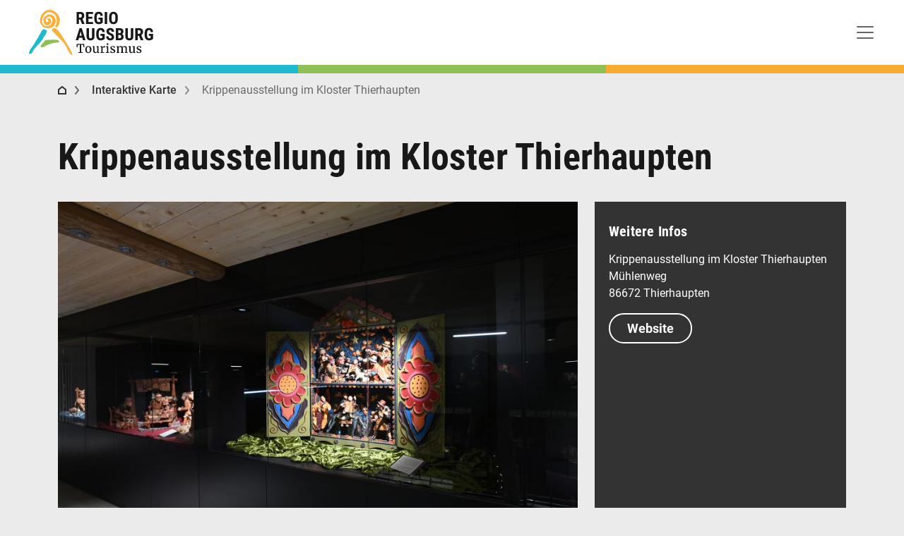

--- FILE ---
content_type: text/html; charset=UTF-8
request_url: https://www.augsburg-tourismus.de/de/poi/krippenausstellung-im-kloster-thierhaupten
body_size: 12155
content:
<!DOCTYPE html>
<html lang="de">
<head>
<meta charset="UTF-8">
<title>Krippenausstellung im Kloster Thierhaupten - Regio Augsburg Tourismus</title>
<base href="https://www.augsburg-tourismus.de/">
<meta name="robots" content="index,follow">
<meta name="description" content="">
<meta name="generator" content="Contao Open Source CMS">
<meta name="viewport" content="width=device-width, initial-scale=1">
<link rel="stylesheet" href="/assets/css/cookiebar_default.css,colorbox.min.css,main.scss,bootstrap-icons...-4ff7119a.css"><script src="/assets/js/jquery.min.js-9bdc1ca2.js"></script><link rel="alternate" hreflang="de" href="https://www.augsburg-tourismus.de/de/poi">
<link rel="alternate" hreflang="x-default" href="https://www.augsburg-tourismus.de/de/poi">
<script defer>var initializeGoogleMaps=function(){"use strict";function loadGoogleMaps(){var objJSScript=document.createElement("script");objJSScript.src="https://maps.google.com/maps/api/js?language=de&key=AIzaSyAY3mv4vYn_N77kkrB8SUJz35gMmIdW5Ws";objJSScript.id="id_ctlg_gm_api";objJSScript.defer="true";objJSScript.onload=loadGoogleMapsInfoBoxLibrary;document.body.appendChild(objJSScript)}function loadGoogleMapsInfoBoxLibrary(){var objJSScript=document.createElement("script");objJSScript.src="bundles/alnvcatalogmanager/InfoBox.js";objJSScript.id="id_ctlg_ib";objJSScript.defer="true";objJSScript.onload=loadCatalogManagerMaps;document.body.appendChild(objJSScript)}function loadCatalogManagerMaps(){if(typeof CatalogManagerMaps!=="undefined"){if(typeof CatalogManagerMaps==="object"&&CatalogManagerMaps.length){for(var i=0;i<CatalogManagerMaps.length;i++){CatalogManagerMaps[i]()}}}}loadGoogleMaps()}</script><script>document.addEventListener("DOMContentLoaded",()=>{const parallaxContainers=document.querySelectorAll(".parallax-container");const isMobile=/iPod|iPhone|iPad|Android/i.test(navigator.userAgent);const setParallaxHeight=()=>{const height=isMobile?Math.floor(window.innerHeight*0.5):Math.max(window.innerHeight*0.7,200)|0;parallaxContainers.forEach(container=>{container.style.height=`${height}px`})};setParallaxHeight();if(!isMobile){window.addEventListener("resize",setParallaxHeight)}})</script>
</head>
<body id="top">
<div id="wrapper">
<header id="header">
<div class="inside">
<!-- indexer::stop -->
<nav class="mod_navigation block navbar navbar-expand-xxl navbar-ligh mx-lg-4">
<a class="navbar-brand brand-full" href="https://www.augsburg-tourismus.de/de"><img src="files/augsburgtourismus/theme/images/logo_desktop.svg" width="178" height="66" alt="Regio Augsburg Tourismus" itemprop="image"></a>
<a href="/de/poi/krippenausstellung-im-kloster-thierhaupten#skipNavigation4" class="invisible d-none">Navigation überspringen</a>
<button class="navbar-toggler" type="button" data-bs-toggle="collapse" data-bs-target="#navbarSupportedContent" aria-controls="navbarSupportedContent" aria-expanded="false" aria-label="Toggle navigation">
<span class="navbar-toggler-icon"></span>
</button>
<div class="collapse navbar-collapse" id="navbarSupportedContent">
<ul class="navbar-nav ms-auto mt-2 mt-xl-0 level_1">
<li class="nav-item">
<a href="/de/unesco-welterbe" class="nav-link"
>
UNESCO-Welterbe      </a>
</li>
<li class="nav-item">
<a href="/de/fuehrungen" title="Führungen in Augsburg" class="nav-link"
>
Führungen      </a>
</li>
<li class="nav-item">
<a href="/de/sehenswuerdigkeiten/highlights" title="Sehenswürdigkeiten von Augsburg und Umgebung" class="nav-link"
>
Sehenswert      </a>
</li>
<li class="nav-item">
<a href="/de/museen-in-augsburg-und-der-region" class="nav-link"
>
Museen      </a>
</li>
<li class="nav-item">
<a href="/de/aktivitaeten" title="Erleben Sie Augsburg und die Region" class="nav-link"
>
Aktivitäten      </a>
</li>
<li class="nav-item">
<a href="/de/uebernachten" title="Übernachten in Augsburg und der Region" class="nav-link"
>
Übernachten      </a>
</li>
<li class="nav-item">
<a href="/de/essen-trinken" title="Essen&amp;Trinken in Augsburg und der Region" class="nav-link"
>
Gastro      </a>
</li>
<li class="nav-item">
<a href="/de/messe-tagung-kongress" class="nav-link"
>
Messe&Tagung      </a>
</li>
<li class="nav-item">
<a href="/de/Tickets" class="nav-link"
>
Tickets      </a>
</li>
</ul>
<ul class="ms-3 nav flex-row-reverse">
<li class="nav-item dropdown">
<!-- indexer::stop -->
<nav class="mod_changelanguage block">
<a class="ps-2 dropdown-toggle" data-bs-toggle="dropdown" href="#" role="button" aria-haspopup="true" aria-expanded="false">
<span class="visually-hidden">Sprache wechseln
</span>
<span class="icon lang-de active" aria-hidden="true"></span>
</a>
<div class="dropdown-menu dropdown-menu-end level_1">
<a
class="dropdown-item lang-de active active"
href="/de/poi"
>
Deutsch        </a>
<a
class="dropdown-item lang-en nofallback"
href="/en/welcome"
>
Englisch - English        </a>
<a
class="dropdown-item lang-it nofallback"
href="/it/benvenuti-ad-augusta"
>
Italienisch - italiano        </a>
<a
class="dropdown-item lang-ja nofallback"
href="/ja/"
>
Japanisch - 日本語        </a>
</div>
</nav>
<!-- indexer::continue --></li>
<li class="nav-item me-2">
<a class="search-toggler" aria-expanded="false" title="Suche öffnen">
<span class="visually-hidden">Suche öffnen</span>
<span class="icon icon-search" aria-hidden="true"></span>
</a>
</li>
<li class="nav-item me-2">
<a href="/de/interaktive-karte" title="Interaktive Karte">
<span class="visually-hidden">Interaktive Karte</span>
<span class="icon icon-map" aria-hidden="true"></span>
</a>
</li>
<li class="nav-item me-2">
<a class="ps-2" href="/de/tourist-info" title="Tourist-Information">
<span class="visually-hidden">Tourist-Information</span>
<span class="icon icon-info" aria-hidden="true"></span>
</a>
</li>
</ul>
</div>
<span id="skipNavigation4" class="invisible d-none"></span>
</nav>
<!-- indexer::continue -->
<!-- indexer::stop -->
<div class="ce_form block">
<form action="/de/suche" method="get" enctype="application/x-www-form-urlencoded" id="top_search" class="position-fixed">
<div class="formbody">
<div class="d-flex">      <label for="ctrl_1262" class="visually-hidden form-control me-sm-2">
Suchbegriff eingeben          </label>
<input type="search" name="keywords" id="ctrl_1262" class="text form-control me-sm-2" value="" placeholder="Suche">
<button type="submit" id="ctrl_1263" class="submit btn btn-outline-dark rounded-pill my-2 my-sm-0">Suchen</button>
</div>  </div>
</form>
</div>
<!-- indexer::continue -->
<script>document.currentScript.previousElementSibling.querySelector('form')?.addEventListener('submit',e=>{if(e.submitter){setTimeout(()=>e.submitter.disabled=!0);setTimeout(()=>e.submitter.disabled=!1,30000)}})</script>
<div class="stripes d-flex flex-row">
<div class="stripe-1"></div>
<div class="stripe-2"></div>
<div class="stripe-3"></div>
</div>            </div>
</header>
<div id="container_before">
<div class="inside">
<!-- indexer::stop -->
<nav class="mod_breadcrumb block" aria-label="breadcrumb">
<div class="container">
<ol class="breadcrumb">
<li class="breadcrumb-item first"><a href="https://www.augsburg-tourismus.de/de" title="Regio Augsburg Tourismus">Regio Augsburg Tourismus</a></li>
<li class="breadcrumb-item"><a href="/de/interaktive-karte" title="Interaktive Karte"><span>Interaktive Karte</span></a></li>
<li class="breadcrumb-item active" aria-current="page"><span>Krippenausstellung im Kloster Thierhaupten</span></li>
</ol>
</div>
</nav>
<!-- indexer::continue -->
</div>
</div>
<div id="container">
<main id="main">
<div class="inside">
<div class="mod_article block container" id="article-1554">
<div class="mod_catalogMasterView block">
<div class="ctlg_master block">
<h1>Krippenausstellung im Kloster Thierhaupten</h1>
<!-- start
*
* The code below should not be used. You can replace it with your own code. Just follow the instruction:
*
* All catalog values are located in the "$this" Variable. Access individual values ​​with the arrow operator.
* For Example:
* Output simple string: $this->yourFieldname
* Format numbers: number_format( $this->yourFieldname, 2, ',', '.' ) €
* Output joins: $this->tablenameYourFieldname
* Output array: implode ( ', ', $this->yourFieldname )
* Output associative array: implode( ', ', array_map( function( $arrValue ) { return $arrValue['title'] }, $this->yourFieldname ) )
*
-->
<div class="ctlg_entities row mb-4">
<div class="col-sm-12 col-md-12 col-lg-8">
<div class="mb-4">
<img src="/assets/images/t/p_100183066-94vn4t5q929msne.jpg"  width="856" height="571" alt="Krippenausstellung im Kloster Thierhaupten">
</div>
<div class="bg-white h-auto">
<div class="teasertext">
<p class="lead"></p>
<p>Eine Neuheit ist die Krippenausstellung in der Kulturtenne im Kloster Thierhaupten (Westflügel). Bei einem Rundgang werden Besuchern 31 wertvolle und aufwendige Krippen präsentiert, die nicht nur in Stauen versetzen, sondern auch eine andächtige Stimmung bewirken. Krippen mit Figuren, Tieren und liebevollen Details können hier in der zweistöckigen Galerie bewundert werden.<br></p>
</div>
</div>
</div>
<div class="col-sm-12 col-md-12 col-lg-4">
<div class="bg-dark-subtle h-100">
<div class="">
<h4>Weitere Infos</h4>
<p>Krippenausstellung im Kloster Thierhaupten<br> Mühlenweg<br>86672 Thierhaupten</p><p><a class="btn btn-outline-light" href="http://www.kloster-thierhaupten.de/" target="_blank" rel="noopener">Website</a></p>      	  </div>
</div>
</div>
</div>
<!-- end -->
<h2 class="mt-5">Übersichtskarte</h2>
<div class="mb-4">
<div class="mod_catalogUniversalView block">
<div id="id_map_286" class="catalog_map_default" style="width: 100%; height: 600px;">
<div class="bg-white w-100 h-100 d-flex justify-content-center align-items-center">
<div class="text-center">
<img src="/files/augsburgtourismus/theme/images/cookie-consent/Cookie-Consent_Google-Maps.png"  width="129" height="116" alt="" class="mb-4">
<div class="h2">Google Maps ist blockiert</div>
<p>Stimmen Sie der Nutzung von Google Maps zur Darstellung von Karten zu.</p>
<button id="confirm_map_286" class="mt-3 btn btn-outline-dark submit">Akzeptieren und anzeigen</button>
</div>
</div>
</div>
<script defer>'use strict';var CatalogManagerMaps=CatalogManagerMaps||[];var objCatalogMapView_map_286=null;var objCatalogMapBounds_map_286=null;CatalogManagerMaps[CatalogManagerMaps.length]=function(){var objLatLng=new google.maps.LatLng("48.358492","10.7914007");objCatalogMapBounds_map_286=new google.maps.LatLngBounds();objCatalogMapView_map_286=new google.maps.Map(document.getElementById("id_map_286"),{maxZoom:19,center:objLatLng,zoom:17,scrollwheel:!1,mapTypeId:google.maps.MapTypeId.ROADMAP,disableDefaultUI:!0,zoomControl:!0,styles:[{"featureType":"poi","elementType":"all","stylers":[{"visibility":"off"}]}]})}</script>
<script defer>var enableGoogleMaps=function(){var objAgreeButton=document.getElementById('confirm_map_286');if(typeof objAgreeButton!=='undefined'){objAgreeButton.addEventListener('click',function(){var objDate=new Date();objDate.setTime(objDate.getTime()+30758400);var strExpires="expires="+objDate.toUTCString();document.cookie="catalog_google_maps_privacy_confirmation=1;"+strExpires+";path=/";initializeGoogleMaps()})}};if(document.addEventListener){document.addEventListener('DOMContentLoaded',enableGoogleMaps,!1)}else if(document.attachEvent){document.attachEvent('onload',enableGoogleMaps)}</script>
<script defer>'use strict';var CatalogManagerMaps=CatalogManagerMaps||[];CatalogManagerMaps[CatalogManagerMaps.length]=function(){var objLatLng=new google.maps.LatLng("48.561250978876","10.910593271255");var objMarker=new google.maps.Marker({map:objCatalogMapView_map_286,position:objLatLng});objCatalogMapBounds_map_286.extend(objLatLng);objCatalogMapView_map_286.fitBounds(objCatalogMapBounds_map_286)}</script>
</div>
</div>
</div>
</div>
</div>
</div>
</main>
</div>
<footer id="footer">
<div class="inside">
<div class="bg-primary-tint-50 d-flex justify-content-center align-items-center flex-wrap gap-3 text-center p-4 mb-5">
<img src="/assets/images/x/brochures_72x72-v90nw391n1kp8yt.svg"  width="72" height="72" alt="Broschüren lesen, downloaden oder bestellen">
<p class="mb-0 mx-4 fs-3 fw-medium text-dark">
Broschüren lesen, downloaden oder bestellen
</p>
<a class="btn btn-dark" href="/de/broschueren">Broschüren</a>
</div>
<div class="footer">
<div class="container">
<div class="footer-inner">
<div class="row">
<div class="col-sm-6 col-lg-3">
<div class="footer-content">
<h4>Regio Augsburg Tourismus</h4>
<!-- indexer::stop -->
<nav class="mod_customnav block">
<a href="/de/poi/krippenausstellung-im-kloster-thierhaupten#skipNavigation215" class="invisible">Navigation überspringen</a>
<ul class="nav flex-column level_1">
<li><a href="/de/wir-ueber-uns">Wir über uns</a></li>
<li><a href="/de/leistungen-fuer-mitglieder">Leistungen für Mitglieder</a></li>
<li><a href="/de/mitglieder">Mitglieder</a></li>
<li><a href="/de/kontakt">Kontakt</a></li>
<li><a href="/de/presse">Presse</a></li>
<li><a href="/de/pressespiegel">Pressespiegel</a></li>
<li><a href="/de/allgemeine-geschaeftsbedingungen">Allgemeine Geschäftsbedingungen</a></li>
<li><a href="/de/impressum">Impressum</a></li>
<li><a href="/de/datenschutz">Datenschutz</a></li>
<li><a href="/de/sitemap">Sitemap</a></li>
<li><!-- indexer::stop -->
<div class="mod_cookiebar_opener block">
<a href="javascript:;" class="ccb-trigger ccb-prefill" title="" rel="noreferrer noopener">Cookie-Einstellungen</a>
</div>
<!-- indexer::continue --></li>
</ul>
<span id="skipNavigation215" class="invisible"></span>
</nav>
<!-- indexer::continue -->
</div>
</div>
<div class="col-sm-6 col-lg-3">
<div class="footer-content">
<h4>Tourist-Information</h4>
<p>Am Rathausplatz 1, Augsburg<br>
T. +49(0)821 50207-0<br>
<a href="&#109;&#97;&#105;&#108;&#116;&#111;&#58;&#116;&#x6F;&#117;&#x72;&#105;&#x73;&#109;&#x75;&#115;&#x40;&#114;&#x65;&#103;&#x69;&#111;&#x2D;&#97;&#x75;&#103;&#x73;&#98;&#x75;&#114;&#x67;&#46;&#x64;&#101;" class="email">&#116;&#x6F;&#117;&#x72;&#105;&#x73;&#109;&#x75;&#115;&#x40;&#114;&#x65;&#103;&#x69;&#111;&#x2D;&#97;&#x75;&#103;&#x73;&#98;&#x75;&#114;&#x67;&#46;&#x64;&#101;</a></p>
<p>April bis Oktober:<br>
Mo–Fr: 8.30 bis 17.30 Uhr<br>
Sa: 10 bis 17 Uhr<br>
So, Feiertage: 10 bis 15 Uhr</p>
<p>November bis März:<br>
Mo–Fr: 9 bis 17 Uhr<br>
Sa: 10 bis 17 Uhr<br>
So, Feiertage: 10 bis 15 Uhr</p>
</div>
</div>
<div class="d-none d-lg-block col-sm-12 col-lg-6">
<div class="footer-content">
<h4>Partner-Links</h4>
<div class="row">
<div class="col-sm-6">
<strong>Region</strong>
<nav>
<ul class="nav flex-column">
<li class="nav-item"><a target="_blank" href="https://www.augsburg.de">www.augsburg.de</a></li>
<li class="nav-item"><a target="_blank" href="https://www.lra-aic-fdb.de">www.lra-aic-fdb.de</a></li>
<li class="nav-item"><a target="_blank" href="https://www.landkreis-augsburg.de">www.landkreis-augsburg.de</a></li>
<li class="nav-item"><a target="_blank" href="https://www.augsburg-city.de">www.augsburg-city.de</a></li>
</ul>
</nav>
<strong>Tourismuspartner</strong>
<nav>
<ul class="nav flex-column">
<li class="nav-item"><a target="_blank" href="https://www.augsburger-land.de">www.augsburger-land.de</a></li>
<li class="nav-item"><a target="_blank" href="https://www.wittelsbacherland.de">www.wittelsbacherland.de</a></li>
<li class="nav-item"><a target="_blank" href="https://www.romantischestrasse.de">www.romantischestrasse.de</a></li>
<li class="nav-item"><a target="_blank" href="https://historicgermany.travel">www.historicgermany.travel</a></li>
<li class="nav-item"><a target="_blank" href="https://www.bayerisch-schwaben.de">www.bayerisch-schwaben.de</a></li>
<li class="nav-item"><a target="_blank" href="https://www.seenschifffahrt.de">www.seenschifffahrt.de</a></li>
<li class="nav-item"><a target="_blank" href="https://www.neuburg-donau.de/">www.neuburg-donau.de</a></li>
</ul>
</nav>
</div>
<div class="col-sm-6">
<strong>Ferienstraßen</strong>
<nav>
<ul class="nav flex-column">
<li class="nav-item"><a target="_blank" href="https://www.romantischestrasse.de">www.romantischestrasse.de</a></li>
<li class="nav-item"><a target="_blank" href="https://www.viaclaudia.org">www.viaclaudia.org</a></li>
<li class="nav-item"><a target="_blank" href="https://www.viajulia.de">www.viajulia.de</a></li>
<li class="nav-item"><a target="_blank" href="https://www.sisi-strasse.info">www.sisi-strasse.info</a></li>
<li class="nav-item"><a target="_blank" href="https://www.fuggerstrasse.eu">www.fuggerstrasse.eu</a></li>
</ul>
</nav>
<strong>Medienpartner</strong>
<nav>
<ul class="nav flex-column">
<li class="nav-item"><a target="_blank" href="http://www.augsburger-allgemeine.de">www.augsburger-allgemeine.de</a></li>
<li class="nav-item"><a target="_blank" href="http://www.klassikradio.de">www.klassikradio.de</a></li>
<li class="nav-item"><a target="_blank" href="https://www.br-klassik.de/">www.br-klassik.de</a></li>
<li class="nav-item"><a target="_blank" href="https://www.augsburgwiki.de/">www.augsburgwiki.de</a></li>
</ul>
</nav>
</div>
</div>
</div>
</div>
</div>
<div class="text-center pt-4">
<!-- from cache (1538/3600) --><style>#pe_rating{display:inline-block;font-size:16px;text-align:center;color:#726542;border:none;text-decoration:none;outline:none;font-size-adjust:.5}#pe_rating,#pe_rating *{box-sizing:border-box}#pe_rating #pe_additional_info{overflow:hidden;height:20px;margin:-20px;line-height:200px;padding-top:20px}#pe_rating.pe_g #pe_name{overflow:hidden;position:absolute;height:10px;line-height:50px;padding-top:50px}#pe_rating.pe_g #pe_name img{display:block}#pe_rating.pe_g .pe_u{display:block;margin:0 0 .3em;font-size:.8em;line-height:1.2em;color:#726542}#pe_rating.pe_g.pe_l>span>span{margin-left:.1em;margin-right:.1em}#pe_rating.pe_g.pe_l>span>span.pe_u{vertical-align:.6em}#pe_rating.pe_t.pe_b>span>span:first-of-type{display:inline}#pe_rating.pe_t #pe_name,#pe_rating.pe_t>span>span{font-size:.8em;line-height:1.2em}#pe_rating.pe_t>span>span{display:block}#pe_rating.pe_l>span>.pe_u,#pe_rating.pe_l>span>span{display:inline-block}#pe_rating>span>.pe_u{text-decoration:underline}#pe_rating>span>.pe_u:hover{text-decoration:none}#pe_stars{display:inline-block;position:relative;overflow:visible;width:100px;height:1.6rem;margin:0!important;line-height:1em;font-size:18px;text-align:left}#pe_stars .pe_star_container1{left:0;height:24px;width:24px}#pe_stars .pe_star_container2{left:20px;height:24px;width:24px}#pe_stars .pe_star_container3{left:40px;height:24px;width:24px}#pe_stars .pe_star_container4{left:60px;height:24px;width:24px}#pe_stars .pe_star_container5{left:80px;height:24px;width:24px}#pe_stars #pe_filled_stars_container{display:-webkit-box;display:-ms-flexbox;display:flex}#pe_stars #pe_filled_stars_container svg{max-width:unset}#pe_stars>span{display:block;position:absolute;overflow:hidden;top:.1rem;left:0;padding-top:0}#pe_stars>span>span{padding-top:0}</style>
<a id="pe_rating" title="Kundenbewertungen &amp; Erfahrungen zu Regio Augsburg Tourismus GmbH. Mehr Infos anzeigen." target="_blank" href="https://www.provenexpert.com/regio-augsburg-tourismus-gmbh/" class="pe_g pe_b"> <span id="pe_name"> <span>Regio Augsburg Tourismus GmbH</span> </span> <span> <span id="pe_stars"> <span class="pe_star_container1"> <svg width="24" height="24" viewBox="0 0 24 24" fill="none" xmlns="http://www.w3.org/2000/svg" aria-hidden="true"> <path d="M14.4639 9.21094L14.5811 9.44824L14.8438 9.48438L20.4023 10.25L16.3672 14.0869L16.1719 14.2725L16.2197 14.5381L17.1973 19.9883L12.2324 17.3809L12 17.2588L11.7676 17.3809L6.80176 19.9883L7.78027 14.5381L7.82812 14.2725L7.63281 14.0869L3.59668 10.25L9.15625 9.48438L9.41895 9.44824L9.53613 9.21094L12 4.22266L14.4639 9.21094Z" fill="#AB9044" stroke="#AB9044"/> </svg> </span> <span class="pe_star_container2"> <svg width="24" height="24" viewBox="0 0 24 24" fill="none" xmlns="http://www.w3.org/2000/svg" aria-hidden="true"> <path d="M14.4639 9.21094L14.5811 9.44824L14.8438 9.48438L20.4023 10.25L16.3672 14.0869L16.1719 14.2725L16.2197 14.5381L17.1973 19.9883L12.2324 17.3809L12 17.2588L11.7676 17.3809L6.80176 19.9883L7.78027 14.5381L7.82812 14.2725L7.63281 14.0869L3.59668 10.25L9.15625 9.48438L9.41895 9.44824L9.53613 9.21094L12 4.22266L14.4639 9.21094Z" fill="#AB9044" stroke="#AB9044"/> </svg> </span> <span class="pe_star_container3"> <svg width="24" height="24" viewBox="0 0 24 24" fill="none" xmlns="http://www.w3.org/2000/svg" aria-hidden="true"> <path d="M14.4639 9.21094L14.5811 9.44824L14.8438 9.48438L20.4023 10.25L16.3672 14.0869L16.1719 14.2725L16.2197 14.5381L17.1973 19.9883L12.2324 17.3809L12 17.2588L11.7676 17.3809L6.80176 19.9883L7.78027 14.5381L7.82812 14.2725L7.63281 14.0869L3.59668 10.25L9.15625 9.48438L9.41895 9.44824L9.53613 9.21094L12 4.22266L14.4639 9.21094Z" fill="#AB9044" stroke="#AB9044"/> </svg> </span> <span class="pe_star_container4"> <svg width="24" height="24" viewBox="0 0 24 24" fill="none" xmlns="http://www.w3.org/2000/svg" aria-hidden="true"> <path d="M14.4639 9.21094L14.5811 9.44824L14.8438 9.48438L20.4023 10.25L16.3672 14.0869L16.1719 14.2725L16.2197 14.5381L17.1973 19.9883L12.2324 17.3809L12 17.2588L11.7676 17.3809L6.80176 19.9883L7.78027 14.5381L7.82812 14.2725L7.63281 14.0869L3.59668 10.25L9.15625 9.48438L9.41895 9.44824L9.53613 9.21094L12 4.22266L14.4639 9.21094Z" fill="#AB9044" stroke="#AB9044"/> </svg> </span> <span class="pe_star_container5"> <svg width="24" height="24" viewBox="0 0 24 24" fill="none" xmlns="http://www.w3.org/2000/svg" aria-hidden="true"> <defs> <linearGradient id="half-fill" x1="0" y1="0" x2="1" y2="0"> <stop offset="50%" stop-color="#AB9044" /> <stop offset="50%" stop-color="#FFFFFF" /> </linearGradient> </defs> <path d="M14.4639 9.21094L14.5811 9.44824L14.8438 9.48438L20.4023 10.25L16.3672 14.0869L16.1719 14.2725L16.2197 14.5381L17.1973 19.9883L12.2324 17.3809L12 17.2588L11.7676 17.3809L6.80176 19.9883L7.78027 14.5381L7.82812 14.2725L7.63281 14.0869L3.59668 10.25L9.15625 9.48438L9.41895 9.44824L9.53613 9.21094L12 4.22266L14.4639 9.21094Z" fill="url(#half-fill)"/> <path d="M14.4639 9.21094L14.5811 9.44824L14.8438 9.48438L20.4023 10.25L16.3672 14.0869L16.1719 14.2725L16.2197 14.5381L17.1973 19.9883L12.2324 17.3809L12 17.2588L11.7676 17.3809L6.80176 19.9883L7.78027 14.5381L7.82812 14.2725L7.63281 14.0869L3.59668 10.25L9.15625 9.48438L9.41895 9.44824L9.53613 9.21094L12 4.22266L14.4639 9.21094Z" fill="none" stroke="#AB9044"/> </svg> </span> </span> <span class="pe_u" style="color:#726542 !important;"> <span>505</span> Bewertungen auf ProvenExpert.com </span> </span> </a><script type="application/ld+json">{ "@context": "https://schema.org/", "@type": "Product", "name": "Regio Augsburg Tourismus GmbH", "description": "Stadtf\u00fchrungen F\u00fchrungen Tourismus Touristinformation Hotels Tagungen Augsburg", "image": "https://images.provenexpert.com/da/e5/c1e8e51a811e382860b77b9779fd/regio-augsburg-tourismus-gmbh_full_1581602722.jpg", "aggregateRating": { "@type": "AggregateRating", "reviewCount": 505, "ratingValue": 4.61, "bestRating": 5, "worstRating": 1 } }</script>
</div>
</div>
</div>
</div>
<div class="subfooter">
<div class="container">
<div class="subfooter-inner">
<div class="row">
<div class="col-sm-7">
<p>© Regio Augsburg Tourismus GmbH 2026</p>
</div>
<div class="col-sm-5">
<ul class="social-media nav flex-row-reverse">
<li class="nav-item d-inline-block">
<a href="https://urbnups.app/HRD1y7tguGb" target="_blank" rel="noopener">
<span class="visually-hidden">Augsburg Tourismus auf urbnups</span>
<span class="icon icon-urbnups" aria-hidden="true"></span>
</a>
</li>
<li class="nav-item d-inline-block">
<a href="https://www.youtube.com/@augsburgtourismus" target="_blank" rel="noopener">
<span class="visually-hidden">Augsburg Tourismus auf YouTube</span>
<span class="icon icon-youtube" aria-hidden="true"></span>
</a>
</li>
<li class="nav-item d-inline-block">
<a href="https://www.instagram.com/augsburgtourismus/?hl=de" target="_blank" rel="noopener">
<span class="visually-hidden">Augsburg Tourismus auf Instagram</span>
<span class="icon icon-instagram" aria-hidden="true"></span>
</a>
</li>
<li class="nav-item d-inline-block">
<a href="https://www.facebook.com/AugsburgTourismus" target="_blank" rel="noopener">
<span class="visually-hidden">Augsburg Tourismus auf Facebook</span>
<span class="icon icon-facebook" aria-hidden="true"></span>
</a>
</li>
</ul>
</div>
</div>
</div>
</div>
</div>            </div>
</footer>
</div>
<script src="/assets/colorbox/js/colorbox.min.js?v=1.6.4.2"></script>
<script>jQuery(function($){$('a[data-lightbox]').map(function(){$(this).colorbox({loop:!1,rel:$(this).attr('data-lightbox'),maxWidth:'95%',maxHeight:'95%'})})})</script>
<script>$(document).ready(function(){$(".carousel").each(function(){var $carousel=$(this);var carouselId=$carousel.attr("id");var $items=$carousel.find(".carousel-item");var $indicators=$carousel.find(".carousel-indicators");var itemCount=$items.length;$items.first().addClass("active");$indicators.empty();for(var i=0;i<itemCount;i++){var $indicator=$("<button>").attr("type","button").attr("data-bs-target","#"+carouselId).attr("data-bs-slide-to",i).attr("aria-label","Slide "+i);if(i===0){$indicator.addClass("active")}
$indicators.append($indicator)}})})</script>
<script src="/files/augsburgtourismus/theme/bootstrap-5.3.6/dist/js/bootstrap.bundle.min.js?v=700c2dd9"></script><script src="/files/augsburgtourismus/theme/js/parallax.min.js?v=2398d1a9"></script><script src="/files/augsburgtourismus/theme/js/jquery.flip.min.js?v=3db9cc5c"></script><script src="/files/augsburgtourismus/theme/googlemaps/markerclusterer/index.min.js?v=687f93b7"></script><script src="/files/augsburgtourismus/theme/simplebar/simplebar.min.js?v=58dbaff8"></script>
<script>$(function(){$(".card-grid").flip()})</script>
<script>document.addEventListener("DOMContentLoaded",()=>{const header=document.getElementById("header");const wrapper=document.getElementById("wrapper");const topSearch=document.getElementById("top_search");const brandImg=document.querySelector(".brand-full img");const searchToggler=document.querySelector(".search-toggler");const dropdownLinks=document.querySelectorAll(".ce_catalogFilterForm .dropdown-menu a");const MOBILE_LOGO="files/augsburgtourismus/theme/images/logo_mobile.svg";const DESKTOP_LOGO="files/augsburgtourismus/theme/images/logo_desktop.svg";const SCROLL_THRESHOLD=31;const MOBILE_WIDTH=767;let brandHeight=brandImg?.clientHeight||66;let options=[];if(window.innerWidth>MOBILE_WIDTH){header?.classList.add("fixed-top");if(wrapper&&header){wrapper.style.paddingTop=`${header.offsetHeight}px`}}
let lastScrollTop=0;let ticking=!1;function onScroll(){const scrollTop=window.scrollY;if(window.innerWidth<=MOBILE_WIDTH)return;if(scrollTop>0){topSearch?.style.setProperty("display","none");if(scrollTop<SCROLL_THRESHOLD){if(brandImg){brandImg.removeAttribute("width");brandImg.removeAttribute("height");brandImg.style.height=`${brandHeight - scrollTop}px`}}else{if(brandImg){brandImg.src=MOBILE_LOGO;brandImg.style.height=`36px`}}}else{if(brandImg){brandImg.src=DESKTOP_LOGO;brandImg.style.height=`66px`}}
ticking=!1}
function requestTick(){if(!ticking){window.requestAnimationFrame(onScroll);ticking=!0}}
window.addEventListener("scroll",requestTick);searchToggler?.addEventListener("click",()=>{if(topSearch){const isVisible=getComputedStyle(topSearch).display!=="none";topSearch.style.display=isVisible?"none":"block"}});dropdownLinks.forEach(link=>{link.addEventListener("click",(event)=>{event.preventDefault();const val=link.getAttribute("data-value");const input=link.querySelector("input");const idx=options.indexOf(val);if(idx>-1||input?.checked){options.splice(idx,1);setTimeout(()=>input&&(input.checked=!1),0)}else{options.push(val);setTimeout(()=>input&&(input.checked=!0),0)}
link.blur()})})})</script>
<script>document.addEventListener("DOMContentLoaded",function(){const blocks=document.querySelectorAll(".layout_short");blocks.forEach((block,i)=>{const content=block.querySelector(".content-collapse");const moreBtn=block.querySelector(".show-more-btn");const lessBtn=block.querySelector(".show-less-btn");const fadeOverlay=block.querySelector(".fade-overlay");if(!content||!moreBtn||!lessBtn)return;const collapsedHeight="72px";if(!content.id){content.id=`content-auto-${i}`;moreBtn.setAttribute("aria-controls",content.id);lessBtn.setAttribute("aria-controls",content.id)}
function expandContent(){const fullHeight=content.scrollHeight+"px";content.style.height=fullHeight;content.style.transition="height 0.3s ease-in-out";content.classList.add("expanded");moreBtn.classList.add("d-none");lessBtn.classList.remove("d-none");moreBtn.setAttribute("aria-expanded","true");lessBtn.setAttribute("aria-expanded","true");if(fadeOverlay)fadeOverlay.style.opacity="0";content.addEventListener("transitionend",function handler(e){if(e.propertyName==="height"){content.style.height="auto";content.removeEventListener("transitionend",handler)}})}
function collapseContent(){const fullHeight=content.scrollHeight+"px";content.style.height=fullHeight;content.offsetHeight;content.style.transition="height 0.3s ease-in-out";content.style.height=collapsedHeight;content.classList.remove("expanded");moreBtn.classList.remove("d-none");lessBtn.classList.add("d-none");moreBtn.setAttribute("aria-expanded","false");lessBtn.setAttribute("aria-expanded","false");if(fadeOverlay)fadeOverlay.style.opacity="1"}
moreBtn.addEventListener("click",expandContent);lessBtn.addEventListener("click",collapseContent)})})</script>
<script>document.querySelectorAll('.load-more').forEach(button=>{const container=button.closest('.load-more-container');if(!container)return;const items=container.querySelectorAll('.load-more-item');let visibleCount=0;const step=9;items.forEach(item=>item.classList.remove('show'));function showNextItems(){for(let i=visibleCount;i<visibleCount+step&&i<items.length;i++){setTimeout(()=>{items[i].classList.add('show')},(i-visibleCount)*100)}
visibleCount+=step;if(visibleCount>=items.length){button.classList.add('d-none')}}
showNextItems();button.addEventListener('click',showNextItems)})</script>
<script>document.addEventListener("DOMContentLoaded",()=>{document.querySelectorAll('.custom-card-front[role="button"]').forEach(front=>{const uid=front.getAttribute("aria-controls").replace("overlay-","");const overlay=document.getElementById("overlay-"+uid);if(!overlay)return;let prevFocus=null;function open(){prevFocus=document.activeElement;front.setAttribute("aria-expanded","true");overlay.setAttribute("aria-hidden","false");overlay.classList.add("show");overlay.focus({preventScroll:!0});overlay.addEventListener("keydown",trapFocus)}
function close(){front.setAttribute("aria-expanded","false");overlay.setAttribute("aria-hidden","true");overlay.classList.remove("show");overlay.removeEventListener("keydown",trapFocus);setTimeout(()=>{if(prevFocus&&typeof prevFocus.focus==="function"){prevFocus.focus({preventScroll:!0})}else{front.focus({preventScroll:!0})}},200)}
function trapFocus(e){if(e.key==="Escape"){e.preventDefault();close()}
if(e.key==="Enter"||e.key===" "){e.preventDefault();close()}}
front.addEventListener("click",()=>{if(front.getAttribute("aria-expanded")==="true")close();else open()});front.addEventListener("keydown",e=>{if(e.key==="Enter"||e.key===" "){e.preventDefault();if(front.getAttribute("aria-expanded")==="true")close();else open()}});overlay.addEventListener("click",close);overlay.addEventListener("keydown",trapFocus)})})</script>
<script type="application/ld+json">
{
    "@context": "https:\/\/schema.org",
    "@graph": [
        {
            "@type": "WebPage"
        },
        {
            "@type": "BreadcrumbList",
            "itemListElement": [
                {
                    "@type": "ListItem",
                    "item": {
                        "@id": "\/de\/barrierefreiheit",
                        "name": "Augsburg Tourismus DE (Deutsch)"
                    },
                    "position": 1
                },
                {
                    "@type": "ListItem",
                    "item": {
                        "@id": "\/de\/interaktive-karte",
                        "name": "Interaktive Karte"
                    },
                    "position": 2
                },
                {
                    "@type": "ListItem",
                    "item": {
                        "@id": "\/de\/poi\/krippenausstellung-im-kloster-thierhaupten",
                        "name": "Krippenausstellung im Kloster Thierhaupten"
                    },
                    "position": 3
                }
            ]
        }
    ]
}
</script>
<script type="application/ld+json">
{
    "@context": "https:\/\/schema.contao.org",
    "@graph": [
        {
            "@type": "Page",
            "fePreview": false,
            "groups": [],
            "noSearch": false,
            "pageId": 1280,
            "protected": false,
            "title": "Krippenausstellung im Kloster Thierhaupten"
        }
    ]
}
</script>
<!-- indexer::stop -->
<div  class="contao-cookiebar cc-wrap cookiebar_default_deny cc-middle" role="complementary" aria-describedby="cookiebar-desc" data-nosnippet>
    <div class="cc-inner" aria-live="assertive" role="alert">
        <div id="cookiebar-desc" class="cc-head">
                            <p><strong>Cookie- und Datenschutzhinweise</strong></p>
<p>Diese Webseite verwendet Cookies und externe Medien, um bestimmte Funktionen zu ermöglichen und das Angebot zu verbessern.</p>                    </div>

        <div class="cc-groups">
                                                <div class="cc-group">
                                                    <input type="checkbox" name="group[]" id="g1" value="1" data-toggle-cookies disabled checked>
                                                <label for="g1" class="group">Essenziell</label>
                        <button class="cc-detail-btn cc-focus" data-toggle-group aria-expanded="false" aria-controls="cg1">
                            <span>Details einblenden<span class="cc-invisible"> für Essenziell</span></span>
                            <span>Details ausblenden<span class="cc-invisible"> für Essenziell</span></span>
                        </button>
                        <div id="cg1" class="cc-cookies toggle-group">
                                                                                        <div class="cc-cookie">
                                    <input type="checkbox" name="cookie[]" id="c2" value="2" disabled checked>
                                    <label for="c2" class="cookie">Contao HTTPS CSRF Token</label>
                                    <p>Schützt vor Cross-Site-Request-Forgery Angriffen.</p>                                                                            <div class="cc-cookie-info">
                                                                                                                                        <div><span>Speicherdauer:</span> Dieses Cookie bleibt nur für die aktuelle Browsersitzung bestehen.</div>
                                                                                                                                </div>
                                                                                                        </div>
                                                            <div class="cc-cookie">
                                    <input type="checkbox" name="cookie[]" id="c3" value="3" disabled checked>
                                    <label for="c3" class="cookie">PHP SESSION ID</label>
                                    <p>Speichert die aktuelle PHP-Session.</p>                                                                            <div class="cc-cookie-info">
                                                                                                                                        <div><span>Speicherdauer:</span> Dieses Cookie bleibt nur für die aktuelle Browsersitzung bestehen.</div>
                                                                                                                                </div>
                                                                                                        </div>
                                                    </div>
                    </div>
                                    <div class="cc-group">
                                                    <input type="checkbox" name="group[]" id="g2" value="2" data-toggle-cookies>
                                                <label for="g2" class="group">Statistik</label>
                        <button class="cc-detail-btn cc-focus" data-toggle-group aria-expanded="false" aria-controls="cg2">
                            <span>Details einblenden<span class="cc-invisible"> für Statistik</span></span>
                            <span>Details ausblenden<span class="cc-invisible"> für Statistik</span></span>
                        </button>
                        <div id="cg2" class="cc-cookies toggle-group">
                                                                                        <div class="cc-cookie">
                                    <input type="checkbox" name="cookie[]" id="c98" value="98">
                                    <label for="c98" class="cookie">Google Analytics</label>
                                                                                                                                            </div>
                                                            <div class="cc-cookie">
                                    <input type="checkbox" name="cookie[]" id="c4" value="4">
                                    <label for="c4" class="cookie">Matomo</label>
                                                                                                                                            </div>
                                                    </div>
                    </div>
                                    <div class="cc-group">
                                                    <input type="checkbox" name="group[]" id="g3" value="3" data-toggle-cookies>
                                                <label for="g3" class="group">Externe Medien</label>
                        <button class="cc-detail-btn cc-focus" data-toggle-group aria-expanded="false" aria-controls="cg3">
                            <span>Details einblenden<span class="cc-invisible"> für Externe Medien</span></span>
                            <span>Details ausblenden<span class="cc-invisible"> für Externe Medien</span></span>
                        </button>
                        <div id="cg3" class="cc-cookies toggle-group">
                            <p>Inhalte von Videoplattformen und Social-Media-Plattformen werden standardmäßig blockiert. Wenn Cookies von externen Medien akzeptiert werden, bedarf der Zugriff auf diese Inhalte keiner manuellen Einwilligung mehr.</p>                                                            <div class="cc-cookie">
                                    <input type="checkbox" name="cookie[]" id="c104" value="104">
                                    <label for="c104" class="cookie">Brevo Newsletter</label>
                                                                                                                                            </div>
                                                            <div class="cc-cookie">
                                    <input type="checkbox" name="cookie[]" id="c6" value="6">
                                    <label for="c6" class="cookie">YouTube</label>
                                                                                                                                            </div>
                                                            <div class="cc-cookie">
                                    <input type="checkbox" name="cookie[]" id="c11" value="11">
                                    <label for="c11" class="cookie">Vimeo</label>
                                                                                                                                            </div>
                                                            <div class="cc-cookie">
                                    <input type="checkbox" name="cookie[]" id="c7" value="7">
                                    <label for="c7" class="cookie">Yumpu</label>
                                    <p>Die Darstellung von Magazinen und Broschüren zum Blättern ist eine externe Funktion von <a href="http://www.yumpu.com" target="_blank" rel="noopener">Yumpu</a>. Mit Ihrer Einwilligung werden Daten an den Anbieter gesendet und Cookies aktiviert. Mehr Infos finden Sie in den <a href="/de/datenschutz">Datenschutzbestimmungen</a>.</p>                                                                                                        </div>
                                                            <div class="cc-cookie">
                                    <input type="checkbox" name="cookie[]" id="c32" value="32">
                                    <label for="c32" class="cookie">Ameropa</label>
                                    <p>Die Hotel+Bahn-Angebote sind eine externe Funktion von <a href="http://www.ameropa.de" target="_blank" rel="noopener">Ameropa</a>. Mit Ihrer Einwilligung werden Daten an den Anbieter gesendet und Cookies aktiviert. Mehr Infos finden Sie in den <a href="/de/datenschutz">Datenschutzbestimmungen</a>.</p>                                                                                                        </div>
                                                            <div class="cc-cookie">
                                    <input type="checkbox" name="cookie[]" id="c5" value="5">
                                    <label for="c5" class="cookie">Milotree</label>
                                                                                                                                            </div>
                                                            <div class="cc-cookie">
                                    <input type="checkbox" name="cookie[]" id="c8" value="8">
                                    <label for="c8" class="cookie">Webticketshop</label>
                                                                                                                                            </div>
                                                            <div class="cc-cookie">
                                    <input type="checkbox" name="cookie[]" id="c37" value="37">
                                    <label for="c37" class="cookie">Webticketwidget</label>
                                                                                                                                            </div>
                                                            <div class="cc-cookie">
                                    <input type="checkbox" name="cookie[]" id="c9" value="9">
                                    <label for="c9" class="cookie">Google Maps</label>
                                                                                                                                            </div>
                                                            <div class="cc-cookie">
                                    <input type="checkbox" name="cookie[]" id="c10" value="10">
                                    <label for="c10" class="cookie">Radeln und Wandern</label>
                                                                                                                                            </div>
                                                            <div class="cc-cookie">
                                    <input type="checkbox" name="cookie[]" id="c33" value="33">
                                    <label for="c33" class="cookie">Augsburg.tv</label>
                                                                                                                                            </div>
                                                            <div class="cc-cookie">
                                    <input type="checkbox" name="cookie[]" id="c34" value="34">
                                    <label for="c34" class="cookie">Facebook</label>
                                                                                                                                            </div>
                                                            <div class="cc-cookie">
                                    <input type="checkbox" name="cookie[]" id="c103" value="103">
                                    <label for="c103" class="cookie">PioSphere Chatbot</label>
                                                                                                                                            </div>
                                                    </div>
                    </div>
                                    </div>

        <div class="cc-footer highlight">
                                <button class="cc-btn cc-focus save" data-save>Auswahl speichern</button>
                <button class="cc-btn cc-focus success" data-accept-all>Alle akzeptieren</button>
                <button class="cc-btn cc-focus deny" data-deny-all>Alle ablehnen</button>
        </div>

        <div class="cc-info">
                                                                <a class="cc-focus" href="https://www.augsburg-tourismus.de/de/datenschutz">Datenschutz</a>
                                    <a class="cc-focus" href="https://www.augsburg-tourismus.de/de/impressum">Impressum</a>
                                    </div>
    </div>
</div>
<!-- indexer::continue -->
<script src="bundles/contaocookiebar/scripts/cookiebar.min.js?v=d9ac5ff5"></script><script>var cookiebar = new ContaoCookiebar({configId:1,pageId:1,hideOnInit:0,blocking:0,focusTrap:1,version:5,lifetime:63072000,consentLog:0,token:'ccb_contao_token',doNotTrack:0,currentPageId:1280,excludedPageIds:[17,16],cookies:{"98":{"id":98,"type":"googleAnalytics","checked":false,"token":["_ga","_gat_gtag_G_HS95BEDJKB","_gid"],"resources":[{"src":"https:\/\/www.googletagmanager.com\/gtag\/js?id=G-HS95BEDJKB","flags":["async"],"mode":1}],"priority":0,"scripts":[{"script":"window.dataLayer=window.dataLayer||[];function gtag(){dataLayer.push(arguments)} gtag('js',new Date());gtag('config','G-HS95BEDJKB' ,{\n\t\"anonymize_ip\": true,\n\t\"cookie_domain\": \"augsburg-tourismus.de\",\n\t\"cookie_expires\": 2419200,\n\t\"cookie_prefix\": \"regio\",\n\t\"cookie_update\": false,\n\t\"cookie_flags\": \"SameSite=None;Secure\"\n})","position":3,"mode":1},{"script":"try{ let keys = []; Object.keys(window.google_tag_manager).forEach((key) => { if(key.indexOf('G-') === 0 || key.indexOf('GTM-') === 0){ window['ga-disable-' + key] = true; } }); }catch (e) {}","position":3,"mode":2}]},"4":{"id":4,"type":"matomo","checked":false,"token":null,"resources":[],"priority":0,"scripts":[{"script":"var _paq = window._paq = window._paq || []; _paq.push(['disableCookies']);\n_paq.push(['trackPageView']);\n_paq.push(['enableLinkTracking']); (function() { var u='\/\/matomo.regio-augsburg.de\/'; _paq.push(['setTrackerUrl', u+'matomo.php']); _paq.push(['setSiteId', 1]); var d=document, g=d.createElement('script'), s=d.getElementsByTagName('script')[0]; g.type='text\/javascript'; g.async=true; g.src=u+'matomo.js'; s.parentNode.insertBefore(g,s);})();","position":3,"mode":1}]},"104":{"id":104,"type":"script","checked":false,"token":null,"resources":[],"priority":0,"scripts":[]},"6":{"id":6,"type":"iframe","checked":false,"token":null,"resources":[],"priority":0,"scripts":[],"iframeType":"youtube"},"11":{"id":11,"type":"iframe","checked":false,"token":null,"resources":[],"priority":0,"scripts":[],"iframeType":"vimeo"},"7":{"id":7,"type":"iframe","checked":false,"token":null,"resources":[],"priority":0,"scripts":[],"iframeType":"yumpu"},"32":{"id":32,"type":"iframe","checked":false,"token":null,"resources":[],"priority":0,"scripts":[],"iframeType":"ameropa"},"5":{"id":5,"type":"script","checked":false,"token":null,"resources":[{"src":"https:\/\/cdn001.milotree.com\/container\/011386milotree.js","flags":["async","defer"],"mode":1}],"priority":0,"scripts":[]},"8":{"id":8,"type":"script","checked":false,"token":null,"resources":[],"priority":0,"scripts":[]},"37":{"id":37,"type":"script","checked":false,"token":null,"resources":[],"priority":0,"scripts":[]},"9":{"id":9,"type":"script","checked":false,"token":null,"resources":[{"src":"https:\/\/polyfill.io\/v3\/polyfill.min.js?features=default","flags":["defer"],"mode":1}],"priority":0,"scripts":[{"script":"if (!document.cookie.match(\/^(.*;)?\\s*catalog_google_maps_privacy_confirmation\\s*=\\s*[^;]+(.*)?$\/)) {\n\tvar objDate=new Date();\n\tobjDate.setTime(objDate.getTime()-30758400);\n\tvar strExpires=\"expires=\"+objDate.toUTCString();\n\tdocument.cookie=\"catalog_google_maps_privacy_confirmation=1;\"+strExpires+\";path=\/\";\n\tinitializeGoogleMaps();\n}","position":3,"mode":1}]},"10":{"id":10,"type":"script","checked":false,"token":null,"resources":[],"priority":0,"scripts":[]},"33":{"id":33,"type":"script","checked":false,"token":null,"resources":[],"priority":0,"scripts":[]},"34":{"id":34,"type":"iframe","checked":false,"token":null,"resources":[],"priority":0,"scripts":[],"iframeType":"facebook"},"103":{"id":103,"type":"script","checked":false,"token":null,"resources":[],"priority":0,"scripts":[{"script":"const script = document.createElement(\"script\");\nscript.src = \"https:\/\/chat.piosphere.ai\/widget.js\";\nscript.dataset.apiKey = \"N_Wpv6hh_FaWyrEcFC-pSyXScc4q_IshiYWjR3JHG1Q=\";\nscript.dataset.title = \"Regio Tourismus Augsburg\";\nscript.dataset.greeting = \"Willkommen bei Regio Tourismus Augsburg! Wie kann ich Ihnen bei Ihrer Reiseplanung helfen?\";\nscript.dataset.color = \"#FF9D00\";\nscript.dataset.bubbleColor = \"#FFFFFF\";\nscript.dataset.theme = \"light\";\nscript.dataset.icon = \"https:\/\/www.augsburg-tourismus.de\/files\/augsburgtourismus\/theme\/images\/logo_mobile.svg\";\nscript.dataset.enableNavigation = \"true\";\nscript.dataset.quickQuestions = JSON.stringify([\n    \"Was sind die Top-Sehensw\u00fcrdigkeiten in Augsburg?\",\n    \"Welche Veranstaltungen finden statt?\",\n    \"Wie komme ich nach Augsburg?\"\n  ]);\nscript.dataset.model = \"zai-org\/GLM-4.5-Air\";\ndocument.head.appendChild(script);","position":3,"mode":1}]}},configs:[],disableTracking:0,texts:{acceptAndDisplay:'tl_cookiebar.acceptAndDisplayLabel'}});</script>
</body>
</html>

--- FILE ---
content_type: image/svg+xml
request_url: https://www.augsburg-tourismus.de/files/augsburgtourismus/theme/images/icon-arrow-fwd-16.svg
body_size: 901
content:
<?xml version="1.0" encoding="UTF-8"?>
<svg width="7px" height="12px" viewBox="0 0 7 12" version="1.1" xmlns="http://www.w3.org/2000/svg" xmlns:xlink="http://www.w3.org/1999/xlink">
    <!-- Generator: Sketch 63.1 (92452) - https://sketch.com -->
    <title>Artboard</title>
    <desc>Created with Sketch.</desc>
    <defs>
        <polygon id="path-1" points="0.000150099541 0.0001 6.2803 0.0001 6.2803 12.0001 0.000150099541 12.0001"></polygon>
    </defs>
    <g id="Artboard" stroke="none" stroke-width="1" fill="none" fill-rule="evenodd">
        <g id="Group-3">
            <mask id="mask-2" fill="white">
                <use xlink:href="#path-1"></use>
            </mask>
            <g id="Clip-2"></g>
            <path d="M0.2193,10.3751 C-0.1257,10.8071 -0.0557,11.4361 0.3753,11.7811 C0.8063,12.1261 1.4363,12.0561 1.7813,11.6251 L6.2803,6.0001 L1.7813,0.3751 C1.4363,-0.0559 0.8063,-0.1259 0.3753,0.2191 C-0.0557,0.5641 -0.1257,1.1931 0.2193,1.6251 L3.7193,6.0001 L0.2193,10.3751 Z" id="Fill-1" fill="#666666" mask="url(#mask-2)"></path>
        </g>
    </g>
</svg>